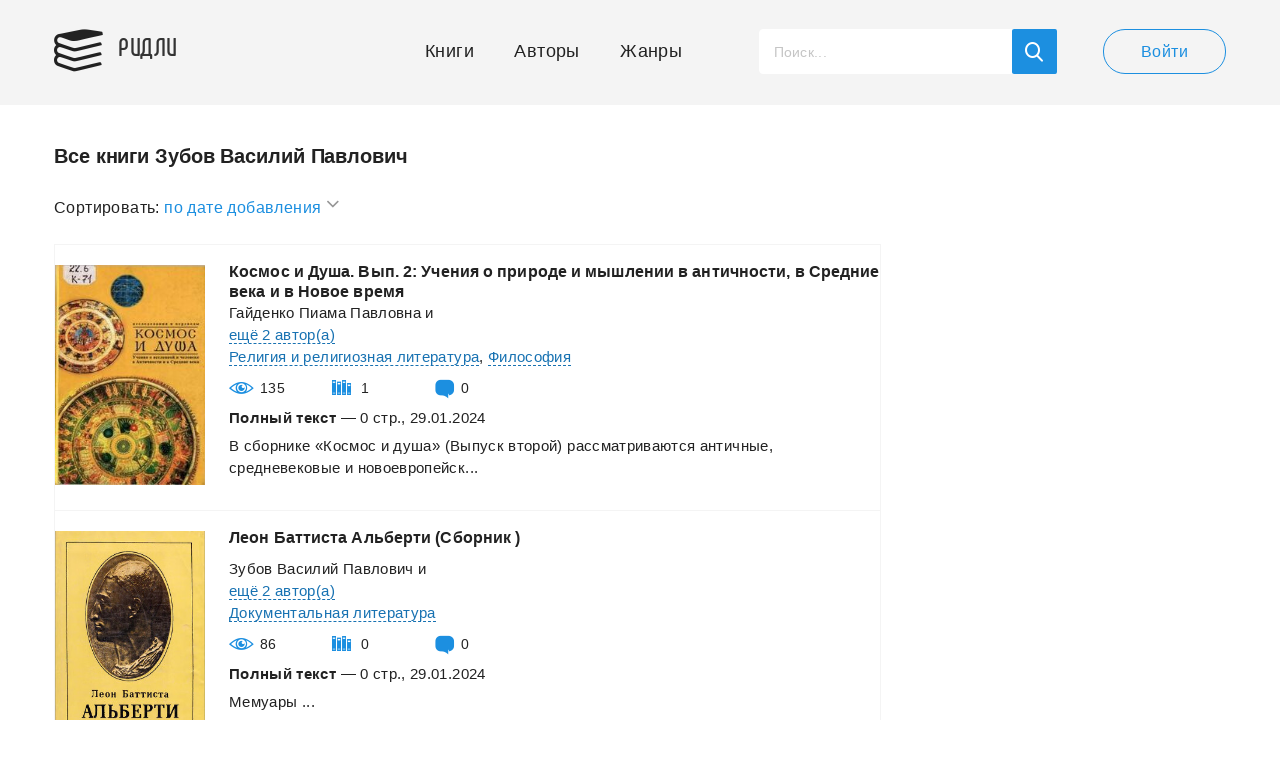

--- FILE ---
content_type: text/html; charset=UTF-8
request_url: https://readli.net/avtor/zubov-vasiliy-pavlovich/
body_size: 7663
content:
<!--(-RU)--><!--(-RU)--><!doctype html>
<html>
<head>
    <meta charset="utf-8">
    <meta name="format-detection" content="telephone=no">
    <meta name="viewport" content="width=device-width, initial-scale=1.0, minimum-scale=1.0, maximum-scale=1.0, user-scalable=no">
	<meta name="google-site-verification" content="rt7K6tWKVZWZ-5V8F6BVoYlPRppUf8yyEZBQdfKkiVY" />
	    <title>Зубов Василий Павлович | Ридли | Книги скачать, читать бесплатно</title>
    <meta name="description" content="Все книги автора Зубов Василий Павлович в библиотеке Readli.">
    <link rel="canonical" href="https://readli.net/avtor/zubov-vasiliy-pavlovich/">
    <link rel="apple-touch-icon" sizes="180x180" href="/apple-touch-icon.png">
    <link rel="icon" type="image/png" sizes="180x180" href="/apple-touch-icon.png">
    <link rel="stylesheet" type="text/css" href="/css/style-new.css?v=28">
    <script src="https://use.fontawesome.com/78a61e270d.js"></script>
    <!--[if lt IE 9]><script src="/js/html5.js"></script><![endif]-->
    <script src="/js/jquery-3.2.1.min.js"></script>
    <script src="/js/jquery-migrate-1.4.1.min.js" ></script>
    <script src="https://ajax.googleapis.com/ajax/libs/jqueryui/1.11.2/jquery-ui.min.js" defer></script>
	<!--<script src="https://ajax.googleapis.com/ajax/libs/jqueryui/1.14.1/jquery-ui.min.js"></script>-->
    <script src="/js/ui-touch-punch.js"></script>
    <script src="/js/formstyler.js"></script>
    <script src="/js/mousewheel.js"></script>
    <script src="/js/mcustomscrollbar.js"></script>
    <script src="/js/slick.js"></script>
    <script src="/js/ellip.js"></script>
    <script src="/js/autogrow.js"></script>
    <script src="/js/fancybox.js"></script>
    <script src="/js/multifile.js"></script>
    <script src="/js/custom.js?v=24" ></script>
	
	<!-- <script src="https://cdn.adfinity.pro/code/readli.net/adfinity.js" async></script> -->

	<!-- K03JGD -->
	

	<script>
	  const caramelJS = document.createElement('script'); 
	  caramelJS.src = "https://ads.digitalcaramel.com/caramel.js?ts="+new Date().getTime();
	  caramelJS.async = true;
	  document.head.appendChild(caramelJS);
	</script>
	
	
	<script async src="https://pagead2.googlesyndication.com/pagead/js/adsbygoogle.js?client=ca-pub-7570156645063129" crossorigin="anonymous"></script>
	<!-- <script async src="https://pagead2.googlesyndication.com/pagead/js/adsbygoogle.js?client=ca-pub-1234567890123456" crossorigin="anonymous"></script>-->
	<!-- <script async defer src="https://pagead2.googlesyndication.com/pagead/js/adsbygoogle.js?client=ca-pub-2734645676977213" crossorigin="anonymous"></script>-->
	 <script>
        window.fbAsyncInit = function() {
            FB.init({
                appId            : '1927177654249490',
                autoLogAppEvents : true,
                xfbml            : true,
                version          : 'v3.2'
            });
        };
    </script>
	
    <!-- Yandex.RTB R-A-1692355-64  
<script>
window.yaContextCb.push(() => {
    Ya.Context.AdvManager.render({
        "blockId": "R-A-1692355-64",
        "type": "fullscreen",
        "platform": "touch"
    })
})
</script>
  <Yandex.RTB R-A-1692355-63 
<script>
window.yaContextCb.push(() => {
    Ya.Context.AdvManager.render({
        "blockId": "R-A-1692355-63",
        "type": "fullscreen",
        "platform": "desktop"
    })
})
</script>
-->

    <meta property="og:url" content="https://readli.net/avtor/zubov-vasiliy-pavlovich/">
    <meta property="og:title" content="Зубов Василий Павлович | Ридли | Книги скачать, читать бесплатно">
    <meta property="og:description" content="Все книги автора Зубов Василий Павлович в библиотеке Readli.">
    <meta property="og:image" content="https://readli.net/img/logo-1.png">

<!-- Google tag (gtag.js) -->
<script async src="https://www.googletagmanager.com/gtag/js?id=G-VMF7FS897B"></script>
<script>
  window.dataLayer = window.dataLayer || [];
  function gtag(){dataLayer.push(arguments);}
  gtag('js', new Date());

  gtag('config', 'G-VMF7FS897B');
</script>

<script async data-cfasync="false" src="https://cdn.pubfuture-ad.com/v2/unit/pt.js" type="text/javascript"></script>


</head>
<body class="page-book">

<script src="/rradi.js"></script>

<script>
  (function(i,s,o,g,r,a,m){i['GoogleAnalyticsObject']=r;i[r]=i[r]||function(){
  (i[r].q=i[r].q||[]).push(arguments)},i[r].l=1*new Date();a=s.createElement(o),
  m=s.getElementsByTagName(o)[0];a.async=1;a.src=g;m.parentNode.insertBefore(a,m)
  })(window,document,'script','https://www.google-analytics.com/analytics.js','ga');
  ga('create', 'UA-99607459-1', 'auto');
  ga('send', 'pageview');
</script>
<div class="main-wrap">
    <!-- BEGIN HEADER -->
    <header class="header">
        <div class="header__main wrapper">
            <div class="header__cols">
                <div class="header__left">
                    <a class="header-logo" href="/">Ридли</a>
                </div>
                <div class="header__right">
                    <!-- BEGIN HEADER NAV -->
                    <nav class="header-desktop js-from-1">
                        <ul class="header-nav js-content-1">
                            <li class="header-nav__item">
                                <a class="header-nav__link header-nav__link_icon-1" href="/">Книги</a>
                            </li>
                            <li class="header-nav__item">
                                <a class="header-nav__link header-nav__link_icon-2" href="/avtoryi/">Авторы</a>
                            </li>
                            <li class="header-nav__item">
                                <a class="header-nav__link header-nav__link_icon-3" href="/zhanryi/">Жанры</a>
                            </li>
                        </ul>
                    </nav>
                    <!-- HEADER NAV EOF -->
                    <!-- BEGIN HEADER SEARCH -->
                    <div class="header-search js-search js-scroll">
                        <button class="header-search__mob js-search-show"></button>
                        <!-- BEGIN SEARCH FORM -->
                        <script>
                            $(document).ready(function() {
                                $("#search-book").live("keyup", function (e) {
                                    if(e.which == 13) {
                                        document.location.href = "/srch/?q="+$('#search-book').val();
                                    } else {
                                        if ($(this).val().length > 2) {
                                            $.post('/ajax-site/search-books/', 'q=' + $(this).val(), function (data) {
                                                $('#book-search-result').html(data);
                                            });
                                        } else {
                                            $('#book-search-result').html('');
                                        }
                                    }
                                });
                                $('#search-book-button, #show-srch-results').click(function () {
                                    document.location.href = "/srch/?q="+$('#search-book').val();
                                });
                            });
                        </script>
                        <div class="header-search__form">
                            <input id="search-book" class="header-search__input js-search-input" value="" type="text" placeholder="Поиск...">
                            <button id="search-book-button" class="header-search__button button-blue"></button>
                        </div>
                        <!-- SEARCH FORM EOF -->
                        <!-- BEGIN SEARCH RESULTS -->
                        <div class="search-results js-search-hide">
                            <div class="search-results__all">
                                <div class="search-results__scroll js-scroll-content js-scroll-fix">
                                    <ul class="search-results__list" id="book-search-result">

                                    </ul>
                                </div>
                            </div>
                            <a id="show-srch-results" class="search-results__button js-scroll-button" href="#"><span>Показать все результаты поиска</span></a>
                        </div>
                        <!-- SEARCH RESULTS EOF -->
                    </div>
                    <!-- HEADER SEARCH EOF -->
                                        <!-- BEGIN HEADER USER -->
                    <div class="header-user">
                        <a class="header-user__button button button-white" href="javascript:void(0);" data-popup="#popup-login">Войти</a>
                    </div>
                    <!-- HEADER USER EOF -->
                    <!-- BEGIN HEADER MOB -->
                    <div class="header-mob">
                        <button class="header-mob__button js-mob-open"><span></span></button>
                        <div class="mobile-hide js-mob-hide">
                            <button class="mobile-hide__close button-close-1 js-mob-close"></button>
                            <div class="mobile-hide__all">
                                <div class="mobile-hide__fix js-to-1">
                                    <ul class="header-nav js-content-1">
                                        <li class="header-nav__item">
                                            <a class="header-nav__link header-nav__link_icon-1" href="/">Книги</a>
                                        </li>
                                        <li class="header-nav__item">
                                            <a class="header-nav__link header-nav__link_icon-2" href="/avtoryi/">Авторы</a>
                                        </li>
                                        <li class="header-nav__item">
                                            <a class="header-nav__link header-nav__link_icon-3" href="/zhanryi/">Жанры</a>
                                        </li>
                                    </ul>
                                </div>
                                <ul class="mobile-nav">
                                    <li class="mobile-nav__item">
                                        <a class="mobile-nav__link mobile-nav__link_icon-4" href="javascript:void(0);" data-popup="#popup-admin">Письмо админу</a>
                                    </li>
                                    <li class="mobile-nav__item">
                                        <a class="mobile-nav__link mobile-nav__link_icon-1" href="javascript:void(0);" data-popup="#popup-login">Войти</a>
                                    </li>
                                </ul>
                            </div>
                        </div>
                        <a class="mobile-mask js-mob-mask js-mob-close" href="javascript:void(0);"></a>
                    </div>
                    <!-- HEADER MOB EOF -->
                                    </div>
            </div>
        </div>
    </header>
    <!-- HEADER EOF -->
    <!-- BEGIN MAIN -->
    <main class="main">
                <script src="/js/book-sort-filter.js" defer></script>
<div class="genres wrapper">
    <div class="genres__cols">
        <div class="genres__left">
            <section class="authors" style="padding:0;">
                <h1 class="genre-category__title">Все книги Зубов Василий Павлович</h1>
                <div class="books_filter_wrapper justify author__books__sort__filter">
                    <script>
                        window.onclick = function(event) {
                            if (!event.target.matches('.books_sort_sel_click')) {
                            var dropdowns = document.getElementsByClassName("books_value_body");
                            var i;
                            for (i = 0; i < dropdowns.length; i++) {
                            var openDropdown = dropdowns[i];
                            if (openDropdown.classList.contains('drop_down_menu')) {
                            openDropdown.classList.remove('drop_down_menu');
                                }
                        }

                            var arrowdowns = document.getElementsByClassName("selection_arrow");
                            var i;
                            for (i = 0; i < arrowdowns.length; i++) {
                            var openDropdown = arrowdowns[i];
                            if (openDropdown.classList.contains('rotarrow_down_menu')) {
                            openDropdown.classList.remove('rotarrow_down_menu');
                                }
                            }
                        }
                            if (event.target == mobmodfilter) {
                                mobmodfilter.style.display = "none";
                            }
                        }
                    </script>
					                    <div class="books_sort">
                        <div class="sort_title">Сортировать:</div>
                            <div class="dropdown_books_sort">
                                <div onclick="bookSortList()" class="books_sort_sel_click">
                                    по дате добавления                                    <div class="selection_arrow" id="rotationselectionarrow"></div>
                            </div>
                                        <div id="dropdownmenu" class="books_value_body">
                                            <div class="select_item" onclick="window.location.href = '/avtor/zubov-vasiliy-pavlovich/?sort=1'">по дате добавления</div>
                                            <div class="select_item" onclick="window.location.href = '/avtor/zubov-vasiliy-pavlovich/?sort=2'">по популярности</div>
                                        </div>
                                </div>
                    </div>
                </div>
                <ul class="authors__list_type-1" style="padding-bottom:70px;margin:0;">
                    
				                
<li class="author" style="padding:0;">
    <div class="author__main">
        <article class="book mobile__book__list" style="width:100%">
            <div class="book__cols" style="padding-bottom:25px;">
                <div class="book__left" style="padding-bottom:0;">
                    <div class="book__image-wrap">
                                                <a class="book__image center_image_list" href="https://readli.net/kosmos-i-dusha-vyip-2-ucheniya-o-prirode-i-myishlenii-v-antichnosti-v-srednie-veka-i-v-novoe-vremya/">
                            <img alt="Космос и Душа. Вып. 2: Учения о природе и мышлении в античности, в Средние века и в Новое время" src="https://readli.net/wp-content/uploads/2024/01/1273774.jpg">
                        </a>
                    </div>
                </div>
				<div class="book__right" style="padding-bottom:0;">
                    <div class="book__all">
                        <h4 class="book__title">
                            <a class="book__link js-ellip-2" href="https://readli.net/kosmos-i-dusha-vyip-2-ucheniya-o-prirode-i-myishlenii-v-antichnosti-v-srednie-veka-i-v-novoe-vremya/" title="Космос и Душа. Вып. 2: Учения о природе и мышлении в античности, в Средние века и в Новое время">Космос и Душа. Вып. 2: Учения о природе и мышлении в античности, в Средние века и в Новое время</a>
                        </h4>
                        <div class="book__top js-fade js-fade-out">
                                        <div class="book__authors-wrap">
                <p class="book__authors">
                    <span class="">
                        <a class="book__link" href="/avtor/Gaydenko-Piama-Pavlovna/">Гайденко Пиама Павловна</a> и
                        <br>
                        <a
                            class="book__more js-fade-button" href="javascript:void(0);">ещё 2&nbsp;автор(а)</a></span><span
                        class="book__hide-2"></span></p>
            </div>
            <div class="authors-hide js-fade-hide">
                <ul class="authors-hide__list">
                                            <li class="authors-hide__item">
                            <a class="authors-hide__link" href="/avtor/zubov-vasiliy-pavlovich/">Зубов Василий Павлович</a>
                        </li>
                                            <li class="authors-hide__item">
                            <a class="authors-hide__link" href="/avtor/shichalin-yu-a/">...Шичалин Ю. А.</a>
                        </li>
                                    </ul>
            </div>
                                </div>
                        <div class="book__top">
                                                        <p class="book__authors" style="display:block;height:auto;"><a class="book-info__link" href="/cat/religiya/religiya-literatura/">Религия и религиозная литература</a>, <a class="book-info__link" href="/cat/obrazovanie-i-nauka/filosofiya/">Философия</a></p>
                        </div>
                        <div class="rating temp-hidden">
                             <span class="rating__star">
                               <img alt="" src="/img/svg/rating/rating5.svg">
                            </span>
                            <span class="rating__number">1</span>
                        </div>
                        <div class="book__top" style="margin-top:10px;">
                            <ul class="info-numbers">
                                <li class="bk-list info-numbers__item info-numbers__item_icon-1">135<span class="info-numbers__icon info-numbers__icon_1 js-tooltip" data-content="Просмотры"></span></li>
                                <li class="bk-list info-numbers__item info-numbers__item_icon-2">1<span class="info-numbers__icon info-numbers__icon_2 js-tooltip" data-content="Добавления в библиотеку"></span></li>
                                <li class="bk-list info-numbers__item info-numbers__item_icon-3">0<a class="info-numbers__icon info-numbers__icon_3 js-tooltip" href="https://readli.net/kosmos-i-dusha-vyip-2-ucheniya-o-prirode-i-myishlenii-v-antichnosti-v-srednie-veka-i-v-novoe-vremya/#comments" data-content="Комментарии"></a></li>
                            </ul>
                        </div>
                    </div>
                    <p class="book__text" style="padding-bottom:10px;"><b>Полный текст</b>&nbsp;—&nbsp;0&nbsp;стр., 29.01.2024</p>
                    <p class="book__text js-ellip-4">  В сборнике «Космос и душа» (Выпуск второй) рассматриваются античные, средневековые и новоевропейск...</p>
                </div>
            </div>
        </article>
    </div>
</li>
				                
<li class="author" style="padding:0;">
    <div class="author__main">
        <article class="book mobile__book__list" style="width:100%">
            <div class="book__cols" style="padding-bottom:25px;">
                <div class="book__left" style="padding-bottom:0;">
                    <div class="book__image-wrap">
                                                <a class="book__image center_image_list" href="https://readli.net/leon-battista-alberti-sbornik/">
                            <img alt="Леон Баттиста Альберти (Сборник )" src="https://readli.net/wp-content/uploads/2024/01/1273773.jpg">
                        </a>
                    </div>
                </div>
				<div class="book__right" style="padding-bottom:0;">
                    <div class="book__all">
                        <h4 class="book__title">
                            <a class="book__link js-ellip-2" href="https://readli.net/leon-battista-alberti-sbornik/" title="Леон Баттиста Альберти (Сборник )">Леон Баттиста Альберти (Сборник )</a>
                        </h4>
                        <div class="book__top js-fade js-fade-out">
                                        <div class="book__authors-wrap">
                <p class="book__authors">
                    <span class="">
                        <a class="book__link" href="/avtor/zubov-vasiliy-pavlovich/">Зубов Василий Павлович</a> и
                        <br>
                        <a
                            class="book__more js-fade-button" href="javascript:void(0);">ещё 2&nbsp;автор(а)</a></span><span
                        class="book__hide-2"></span></p>
            </div>
            <div class="authors-hide js-fade-hide">
                <ul class="authors-hide__list">
                                            <li class="authors-hide__item">
                            <a class="authors-hide__link" href="/avtor/bragina-lidiya-mihaylovna/">Брагина Лидия Михайловна</a>
                        </li>
                                            <li class="authors-hide__item">
                            <a class="authors-hide__link" href="/avtor/grashhenkov-viktor-nikolaevich/">...Гращенков Виктор Николаевич</a>
                        </li>
                                    </ul>
            </div>
                                </div>
                        <div class="book__top">
                                                        <p class="book__authors" style="display:block;height:auto;"><a class="book-info__link" href="/cat/poznavatelnaya-literatura/prochaya-dokumentalnaya-literatura/">Документальная литература</a></p>
                        </div>
                        <div class="rating temp-hidden">
                             <span class="rating__star">
                               <img alt="" src="/img/svg/rating/rating0.svg">
                            </span>
                            <span class="rating__number">0</span>
                        </div>
                        <div class="book__top" style="margin-top:10px;">
                            <ul class="info-numbers">
                                <li class="bk-list info-numbers__item info-numbers__item_icon-1">86<span class="info-numbers__icon info-numbers__icon_1 js-tooltip" data-content="Просмотры"></span></li>
                                <li class="bk-list info-numbers__item info-numbers__item_icon-2">0<span class="info-numbers__icon info-numbers__icon_2 js-tooltip" data-content="Добавления в библиотеку"></span></li>
                                <li class="bk-list info-numbers__item info-numbers__item_icon-3">0<a class="info-numbers__icon info-numbers__icon_3 js-tooltip" href="https://readli.net/leon-battista-alberti-sbornik/#comments" data-content="Комментарии"></a></li>
                            </ul>
                        </div>
                    </div>
                    <p class="book__text" style="padding-bottom:10px;"><b>Полный текст</b>&nbsp;—&nbsp;0&nbsp;стр., 29.01.2024</p>
                    <p class="book__text js-ellip-4">  Мемуары ...</p>
                </div>
            </div>
        </article>
    </div>
</li>
				                
<li class="author" style="padding:0;">
    <div class="author__main">
        <article class="book mobile__book__list" style="width:100%">
            <div class="book__cols" style="padding-bottom:25px;">
                <div class="book__left" style="padding-bottom:0;">
                    <div class="book__image-wrap">
                                                <a class="book__image center_image_list" href="https://readli.net/aristotel-3/">
                            <img alt="Аристотель" src="https://readli.net/wp-content/uploads/2024/01/1273772.jpg">
                        </a>
                    </div>
                </div>
				<div class="book__right" style="padding-bottom:0;">
                    <div class="book__all">
                        <h4 class="book__title">
                            <a class="book__link js-ellip-2" href="https://readli.net/aristotel-3/" title="Аристотель">Аристотель</a>
                        </h4>
                        <div class="book__top js-fade js-fade-out">
                                        <div class="book__authors-wrap">
                <p class="book__authors"><a class="book__link" href="/avtor/zubov-vasiliy-pavlovich/">Зубов Василий Павлович</a></p>
            </div>
                                    </div>
                        <div class="book__top">
                                                        <p class="book__authors" style="display:block;height:auto;"><a class="book-info__link" href="/cat/obrazovanie-i-nauka/istoriya/">История</a>, <a class="book-info__link" href="/cat/poznavatelnaya-literatura/prochaya-dokumentalnaya-literatura/">Документальная литература</a></p>
                        </div>
                        <div class="rating temp-hidden">
                             <span class="rating__star">
                               <img alt="" src="/img/svg/rating/rating0.svg">
                            </span>
                            <span class="rating__number">0</span>
                        </div>
                        <div class="book__top" style="margin-top:10px;">
                            <ul class="info-numbers">
                                <li class="bk-list info-numbers__item info-numbers__item_icon-1">130<span class="info-numbers__icon info-numbers__icon_1 js-tooltip" data-content="Просмотры"></span></li>
                                <li class="bk-list info-numbers__item info-numbers__item_icon-2">0<span class="info-numbers__icon info-numbers__icon_2 js-tooltip" data-content="Добавления в библиотеку"></span></li>
                                <li class="bk-list info-numbers__item info-numbers__item_icon-3">0<a class="info-numbers__icon info-numbers__icon_3 js-tooltip" href="https://readli.net/aristotel-3/#comments" data-content="Комментарии"></a></li>
                            </ul>
                        </div>
                    </div>
                    <p class="book__text" style="padding-bottom:10px;"><b>Полный текст</b>&nbsp;—&nbsp;0&nbsp;стр., 29.01.2024</p>
                    <p class="book__text js-ellip-4">  Мемуары. ...</p>
                </div>
            </div>
        </article>
    </div>
</li>
				                
<li class="author" style="padding:0;">
    <div class="author__main">
        <article class="book mobile__book__list" style="width:100%">
            <div class="book__cols" style="padding-bottom:25px;">
                <div class="book__left" style="padding-bottom:0;">
                    <div class="book__image-wrap">
                                                <a class="book__image center_image_list" href="https://readli.net/leonardo-da-vinchi-1452-1519-2/">
                            <img alt="Леонардо да Винчи. 1452-1519" src="https://readli.net/wp-content/uploads/2024/01/1273770.jpg">
                        </a>
                    </div>
                </div>
				<div class="book__right" style="padding-bottom:0;">
                    <div class="book__all">
                        <h4 class="book__title">
                            <a class="book__link js-ellip-2" href="https://readli.net/leonardo-da-vinchi-1452-1519-2/" title="Леонардо да Винчи. 1452-1519">Леонардо да Винчи. 1452-1519</a>
                        </h4>
                        <div class="book__top js-fade js-fade-out">
                                        <div class="book__authors-wrap">
                <p class="book__authors"><a class="book__link" href="/avtor/zubov-vasiliy-pavlovich/">Зубов Василий Павлович</a></p>
            </div>
                                    </div>
                        <div class="book__top">
                                                        <p class="book__authors" style="display:block;height:auto;"><a class="book-info__link" href="/cat/obrazovanie-i-nauka/istoriya/">История</a>, <a class="book-info__link" href="/cat/poznavatelnaya-literatura/prochaya-dokumentalnaya-literatura/">Документальная литература</a></p>
                        </div>
                        <div class="rating temp-hidden">
                             <span class="rating__star">
                               <img alt="" src="/img/svg/rating/rating0.svg">
                            </span>
                            <span class="rating__number">0</span>
                        </div>
                        <div class="book__top" style="margin-top:10px;">
                            <ul class="info-numbers">
                                <li class="bk-list info-numbers__item info-numbers__item_icon-1">167<span class="info-numbers__icon info-numbers__icon_1 js-tooltip" data-content="Просмотры"></span></li>
                                <li class="bk-list info-numbers__item info-numbers__item_icon-2">0<span class="info-numbers__icon info-numbers__icon_2 js-tooltip" data-content="Добавления в библиотеку"></span></li>
                                <li class="bk-list info-numbers__item info-numbers__item_icon-3">0<a class="info-numbers__icon info-numbers__icon_3 js-tooltip" href="https://readli.net/leonardo-da-vinchi-1452-1519-2/#comments" data-content="Комментарии"></a></li>
                            </ul>
                        </div>
                    </div>
                    <p class="book__text" style="padding-bottom:10px;"><b>Полный текст</b>&nbsp;—&nbsp;0&nbsp;стр., 29.01.2024</p>
                    <p class="book__text js-ellip-4">  Зубов, Василий Павлович. Леонардо да Винчи. 1452-1519 [Текст]. - Москва ; Ленинград : Изд-во Акад....</p>
                </div>
            </div>
        </article>
    </div>
</li>
				                
<li class="author" style="padding:0;">
    <div class="author__main">
        <article class="book mobile__book__list" style="width:100%">
            <div class="book__cols" style="padding-bottom:25px;">
                <div class="book__left" style="padding-bottom:0;">
                    <div class="book__image-wrap">
                                                <a class="book__image center_image_list" href="https://readli.net/arhitekturnaya-teoriya-alberti/">
                            <img alt="Архитектурная теория Альберти" src="https://readli.net/wp-content/uploads/2024/01/1273769.jpg">
                        </a>
                    </div>
                </div>
				<div class="book__right" style="padding-bottom:0;">
                    <div class="book__all">
                        <h4 class="book__title">
                            <a class="book__link js-ellip-2" href="https://readli.net/arhitekturnaya-teoriya-alberti/" title="Архитектурная теория Альберти">Архитектурная теория Альберти</a>
                        </h4>
                        <div class="book__top js-fade js-fade-out">
                                        <div class="book__authors-wrap">
                <p class="book__authors"><a class="book__link" href="/avtor/zubov-vasiliy-pavlovich/">Зубов Василий Павлович</a></p>
            </div>
                                    </div>
                        <div class="book__top">
                                                        <p class="book__authors" style="display:block;height:auto;"><a class="book-info__link" href="/cat/iskusstvo/iskusstvo-i-dizayn/">Дизайн, искусство</a></p>
                        </div>
                        <div class="rating temp-hidden">
                             <span class="rating__star">
                               <img alt="" src="/img/svg/rating/rating0.svg">
                            </span>
                            <span class="rating__number">0</span>
                        </div>
                        <div class="book__top" style="margin-top:10px;">
                            <ul class="info-numbers">
                                <li class="bk-list info-numbers__item info-numbers__item_icon-1">122<span class="info-numbers__icon info-numbers__icon_1 js-tooltip" data-content="Просмотры"></span></li>
                                <li class="bk-list info-numbers__item info-numbers__item_icon-2">0<span class="info-numbers__icon info-numbers__icon_2 js-tooltip" data-content="Добавления в библиотеку"></span></li>
                                <li class="bk-list info-numbers__item info-numbers__item_icon-3">0<a class="info-numbers__icon info-numbers__icon_3 js-tooltip" href="https://readli.net/arhitekturnaya-teoriya-alberti/#comments" data-content="Комментарии"></a></li>
                            </ul>
                        </div>
                    </div>
                    <p class="book__text" style="padding-bottom:10px;"><b>Полный текст</b>&nbsp;—&nbsp;0&nbsp;стр., 29.01.2024</p>
                    <p class="book__text js-ellip-4">  Книга «Архитектурная теория Альберти» принадлежит перу Василия Павловича Зубова, известного россий...</p>
                </div>
            </div>
        </article>
    </div>
</li>                </ul>
            </section>
                    </div>
        <div class="genres__right">
        </div>
    </div>
</div>
    </main>
    <!-- MAIN EOF -->
    <!-- BEGIN FOOTER -->
    <button class="scroll-button button-blue js-scroll-top"></button>
    <footer class="footer">
        <div class="footer__top wrapper">
            <div class="footer__cols">
                <div class="footer__left-top">
                    <nav class="footer-nav">
                        <ul class="footer-nav__list">
                            <li class="footer-nav__item">
                                <a class="footer-nav__link" href="/">Книги</a>
                            </li>
                            <li class="footer-nav__item">
                                <a class="footer-nav__link" href="/zhanryi/">Жанры</a>
                            </li>
                            <li class="footer-nav__item">
                                <a class="footer-nav__link" href="/avtoryi/">Авторы</a>
                            </li>
							 <li class="footer-nav__item">
                                <a class="footer-nav__link" href="/copyright.php">Правообладателям</a>
                            </li>
                        </ul>
                    </nav>
                                    </div>
                <div class="footer__right-top">
                    <p class="footer-age">Внимание! Сайт может содержать информацию, предна&shy;значенную для лиц, дости&shy;гших 18 лет.</p>
                </div>
            </div>
        </div>
        <div class="footer__bottom-wrap">
            <div class="footer__bottom wrapper">
                <div class="footer__cols">
                    <div class="footer__left-bottom">
                        <a class="footer-logo" href="/">Ридли</a>
                        <p class="footer-copyrights">&copy; “Ридли”, 2026. Все права защищены.</p>
                    </div>
                    <div class="footer__right-bottom">
                                            </div>
                </div>
            </div>
        </div>
    </footer>
    <!-- FOOTER EOF -->
</div>
<!-- BEGIN POPUPS -->
<div class="popups">
    <!-- BEGIN POPUP LOGIN -->
        <div id="popup-login">
        <div class="popup">
            <button class="popup__close button-close-2"></button>
            <div class="popup-form">
                <!-- BEGIN TAB -->
                <div class="popup-form__item tab js-tabs-content active" id="popup-form-1">
                                        <form id="form-login" action="/login/" method="post">
<input type="hidden" name="_csrf-frontend" value="mMTaZQ47BtpPYEKRctZIhArjnrP6u9qrTAi5VLJ1i9LulqNTb2h3oiwJO6JKsjnTfY-vnr3dnpkCWvoMy1i9nA==">                    <div class="input-form">
                        <label class="input-label">E-mail</label>
                        <div class="input-item">
                            <div class="form-group field-loginform-email required">

<input type="text" id="loginform-email" class="input" name="LoginForm[email]" aria-required="true">

<div class="help-block"></div>
</div>                        </div>
                    </div>
                    <div class="input-form">
                        <label class="input-label">Пароль</label>
                        <div class="input-item">
                            <div class="form-group field-loginform-password required">

<input type="password" id="loginform-password" class="input" name="LoginForm[password]" aria-required="true">

<div class="help-block"></div>
</div>                        </div>
                    </div>
                    <button class="popup-form__button button">Войти</button>
                    </form>                    <ul class="popup-form__list">
                        <li class="popup-form__item">
                            <a id="forgot-password" class="popup-form__link js-tabs-link" href="#popup-form-2">Забыли пароль?</a>
                        </li>
                        <li class="popup-form__item">
                            <a id="registration" class="popup-form__link js-tabs-link" href="#popup-form-3">Еще не зарегистрированы?</a>
                        </li>
                    </ul>
                    <div class="popup-form__or"><span>или</span></div>
                    <div class="popup-socials">
                        <p class="popup-socials__label">Войти через:</p>
                        <ul class="popup-socials__list socials-1">
                            <li class="socials-1__item">
                                <a class="socials-1__link socials-1__link_icon-2 button-blue" href="/login/vkontakte/"></a>
                            </li>
                            <li class="socials-1__item">
                                <a class="socials-1__link socials-1__link_icon-1 button-blue" href="/login/facebook/"></a>
                            </li>
                            <li class="socials-1__item">
                                <a class="socials-1__link socials-1__link_icon-3 button-blue" href="/login/twitter/"></a>
                            </li>
                            <li class="socials-1__item">
                                <a class="socials-1__link socials-1__link_icon-4 button-blue" href="/login/google/"></a>
                            </li>
                        </ul>
                    </div>
                </div>
                <script>
                    $(document).ready(function() {
                        $("#registration").live("click", function (e) {
                            $('#popup-form-3').html('');
                            $.post('/ajax-site/get-registration-form/', '', function (data) {
                                $('#popup-form-3').html(data);
                            });
                        });

                        $("#forgot-password").live("click", function (e) {
                            $('#popup-form-2').html('');
                            $.post('/ajax-site/get-forgot-password-form/', '', function (data) {
                                $('#popup-form-2').html(data);
                            });
                        });
                    });
                </script>
                <!-- TAB EOF -->
                <!-- BEGIN TAB -->
                <div class="popup-form__item tab js-tabs-content" id="popup-form-2">

                </div>
                <!-- TAB EOF -->
                <!-- BEGIN TAB -->
                <div class="popup-form__item tab js-tabs-content js-check-control" id="popup-form-3">

                </div>
                <!-- TAB EOF -->
            </div>
        </div>
    </div>
        <!-- POPUP LOGIN EOF -->
    <!-- BEGIN POPUP COMPLAINT -->
    
    <!-- POPUP COMPLAINT EOF -->
    <!-- BEGIN POPUP REWARD -->
    
    <!-- POPUP REWARD EOF -->
    <!-- BEGIN POPUP ADMIN -->
    <script>
        $(document).ready(function() {
            $("#message-subject").live("change", function (e) {
                $('.admin__item').html('');
                if ($(this).val() == 1) {
                    $.post('/ajax-site/get-message-to-admin-form/', '', function (data) {
                        $('#admin-tab-1').html(data);
                    });
                } else {
                    $.post('/ajax-site/get-message-complicant-form/', '', function (data) {
                        $('#admin-tab-2').html(data);
                    });

                }
            });
        });
    </script>
    <div id="popup-admin">
        <div class="popup popup_size-3">
            <button class="popup__close button-close-2"></button>
            <div class="admin">
                <div class="input-form">
                    <label class="input-label">Тема</label>
                    <div class="input-item">
                        <div class="select select_1">
                            <select class="js-formstyler" id="message-subject">
                                <option>- Выберите тему обращения -</option>
                                <option value="1" data-item="#admin-tab-1">Письмо администратору</option>
                                <option value="2" data-item="#admin-tab-2">Жалоба правообладателя</option>
                            </select>
                        </div>
                    </div>
                </div>
                <div class="admin__list">
                    <!-- BEGIN TAB -->
                    <div class="admin__item tab js-tabs-content" id="admin-tab-1">

                    </div>
                    <!-- TAB EOF -->
                    <!-- BEGIN TAB -->
                    <div class="admin__item tab js-tabs-content" id="admin-tab-2">

                    </div>
                    <!-- TAB EOF -->
                </div>
            </div>
        </div>
    </div>
    <!-- POPUP ADMIN EOF -->
    <!-- BEGIN POPUP CHAT -->
    <div id="popup-chat">

    </div>
    <!-- POPUP CHAT EOF -->
</div>
<div class="tooltip">
    <div class="tooltip__content"><span></span></div>
    <div class="tooltip__fix"><span></span></div>
    <div class="tooltip__triangle"></div>
</div>
<!-- POPUPS EOF -->
<div class="icon-load"></div>

<script src="/assets/6e22b5dd/yii.js"></script>
<script src="/assets/6e22b5dd/yii.validation.js"></script>
<script src="/assets/6e22b5dd/yii.activeForm.js"></script>
<script>jQuery(function ($) {
jQuery('#form-login').yiiActiveForm([{"id":"loginform-email","name":"email","container":".field-loginform-email","input":"#loginform-email","enableAjaxValidation":true,"validate":function (attribute, value, messages, deferred, $form) {yii.validation.required(value, messages, {"message":"Необходимо заполнить «Email»."});}},{"id":"loginform-password","name":"password","container":".field-loginform-password","input":"#loginform-password","enableAjaxValidation":true,"validate":function (attribute, value, messages, deferred, $form) {yii.validation.required(value, messages, {"message":"Необходимо заполнить «Password»."});}}], []);
});</script></body>
<!-- <script src="https://connect.facebook.net/en_US/sdk.js" async></script> -->
</html>


--- FILE ---
content_type: text/html;charset=UTF-8
request_url: https://data.kill-bot.net/cn.php?url=aHR0cHM6Ly9yZWFkbGkubmV0L2F2dG9yL3p1Ym92LXZhc2lsaXktcGF2bG92aWNoLw==&r=&png=316&raf=51&lv=0&id=&p=&rr=1769071248547&u=eyJDIjp7Im1heFRvdWNoUG9pbnRzIjowLCJCIjpmYWxzZX0sIkQiOnsidmVuZG9yIjoiR29vZ2xlIEluYy4iLCJBIjoiR29vZ2xlIFN3aWZ0U2hhZGVyIiwiQTEiOiJHb29nbGUgU3dpZnRTaGFkZXIifSwiaCI6eyJtIjozMiwibCI6ODE5MiwibyI6MjU2LCJpIjo4MTkyLCJqIjoxNiwicyI6eyIwIjo4MTkyLCIxIjo4MTkyfX0sInBsdWdpbnMiOm51bGwsImciOnsidGltZVpvbmUiOiJVVEMiLCJsb2NhbGUiOiJlbi1VUyJ9LCJ1Ijp7ImpzSGVhcFNpemVMaW1pdCI6NjYyMDAwMDAwfSwidiI6MX0=&g=iVBORw0KGgoAAAANSUhEUgAAAIAAAABACAYAAADS1n9%2FAAAENUlEQVR4Xu3UhVIUUBTG8e0Ouru7O59IEVQQDDBAQEXFBgN2l1JABVSwUSRt6SVVlLAwQCycOecxzrkz9wG%2B%2F%2FzuFQoEgnWhUCjgS7aBkAFQfgAikQgA1OsnBXzoFBjaWIW%2FvlgsBgB1ugk663mpYDijGgFIJBIAUKs1cxZCBUY2GRCAVCoFADWacULzeepophEByGQyAGBSj3EVQgXGskwIQC6XAwCjapTQfJ46vrkGASgUCgBgUI5wFUIFzFtqEYBSqQQA1YphQvN56sTWOgSgUqkAQJV8iKsQKjCZXY8A1Go1ALggGyQ0n6dO5TQgAI1GAwDOS19xFUIFprddRABarRYAnJO8JDSfp87kXkIAOp0OAJwVv%2BAqhArM5jUiAL1eDwAqRc8Jzeepr7c3IQALCwsAUCF8xlUIFXizoxkBWFpaAoAzgqeE5vPUtzsvIwArKysAcHr9CVchVGBu1xUEYG1tDQBO%2FXtMaD5PfZd%2FFQHY2NgAgJN%2FB7gKoQLvC1oQgK2tLQA48aef0HyeOr%2B7FQHY2dkBgOO%2F%2B7gKoQILe9oQgL29PQA49quX0Hyeurj3GgJwcHAAAOVrPVyFUIGlfdcRgKOjIwA4%2BrOb0Hye%2BqHwBgJwcnICAEdWH3EVQgU%2BFrUjAGdnZwBweKWL0Hye%2Bml%2FBwJwcXEBAGU%2FHnIVQgU%2BF99EAK6urgDg0PcHhObz1C8ltxCAm5sbADj4rZOrECqwXHobAbi7uwOAA1%2FvE5rPU78euIMAPDw8AEDp8j2uQqjAt4N3EYCnpycAKPlyl9B8nvr90D0E4OXlBQCKP9%2FhKoQK%2FCi7jwC8vb0BwP5PtwnN56krhzsRgI%2BPDwAo%2BniLqxAqsHrkAQLw9fUFAIUfbhKaz1N%2FHn2IAPz8%2FADAvqUOrkKowFp5FwLw9%2FcHAHsX2wnN56m%2Fjj1CAAEBAQBgz8INrkKowO%2Fj3QggMDAQAOyev05oPk%2F9c6IHAQQFBQGAgvfXuAqhAn9P9iKA4OBgAJD%2Fro3QfJ7671QfAggJCQEAu%2BZauQqhAuun%2BxFAaGgoANj5toXQfJ4qODOAAMLCwgDAjjdXuQqhAsKKxwggPDwcAGx%2FfYXQfJ4qqnyCACIiIgBA3uxlrkKogPjsUwQQGRkJAHJnmgnN56mSc88QQFRUFADYNt3EVQgVkJ5%2FjgCio6MBQM5UI6H5PFV24QUCiImJAQDZk5e4CqEC8qqXCCA2NhYAbJ24SGg%2BT1VUv0IAcXFxAGCLuYGrECqgNAwigPj4eACwebye0HyeqjIOIYCEhAQAkDVWx1UIFVCbhhFAYmIiAMgcrSU0n6dqakYQQFJSEgDYNFLDVQgV0NaOIoDk5GQAkDFsIjSfp%2BrqxhBASkoKANg4ZOQqhAro68cRQGpqKgDYMGggNJ%2BnWjSYEUBaWhoA4Eu0QXp6OgMg%2FAD%2BA8NKSfB4tp8SAAAAAElFTkSuQmCC&c=17690712461941646&ng=0
body_size: 228
content:
{"bot":false,"fraud":false,"l":true,"bl":false,"wl":false,"tm":"2","net_id":"0","capt":false,"d":false,"os":"Mac OS X","snsht":495876374,"snsht_d":3762379294,"sess":"17690712461941646","UserID":"151441428662410990","ip":"3.149.233.42","t":true,"net_t":"home","sc":true,"cv":"609d9ff007ea1ff20c7443c29f4da478","metr":"97491069"}

--- FILE ---
content_type: text/html; charset=utf-8
request_url: https://www.google.com/recaptcha/api2/aframe
body_size: 264
content:
<!DOCTYPE HTML><html><head><meta http-equiv="content-type" content="text/html; charset=UTF-8"></head><body><script nonce="l7SFcu9gi6VwEj6l1OsU4g">/** Anti-fraud and anti-abuse applications only. See google.com/recaptcha */ try{var clients={'sodar':'https://pagead2.googlesyndication.com/pagead/sodar?'};window.addEventListener("message",function(a){try{if(a.source===window.parent){var b=JSON.parse(a.data);var c=clients[b['id']];if(c){var d=document.createElement('img');d.src=c+b['params']+'&rc='+(localStorage.getItem("rc::a")?sessionStorage.getItem("rc::b"):"");window.document.body.appendChild(d);sessionStorage.setItem("rc::e",parseInt(sessionStorage.getItem("rc::e")||0)+1);localStorage.setItem("rc::h",'1769071248918');}}}catch(b){}});window.parent.postMessage("_grecaptcha_ready", "*");}catch(b){}</script></body></html>

--- FILE ---
content_type: application/javascript
request_url: https://readli.net/js/multifile.js
body_size: 3503
content:
window.jQuery&&function(e){"use strict";function i(e){return e>1048576?(e/1048576).toFixed(1)+"Mb":1024==e?"1Mb":(e/1024).toFixed(1)+"Kb"}function t(e){return(e.files&&e.files.length?e.files:null)||[{name:e.value,size:0,type:((e.value||"").match(/[^\.]+$/i)||[""])[0]}]}e.fn.MultiFile=function(a){if(0==this.length)return this;if("string"==typeof arguments[0]){if(this.length>1){var l=arguments;return this.each(function(){e.fn.MultiFile.apply(e(this),l)})}return e.fn.MultiFile[arguments[0]].apply(this,e.makeArray(arguments).slice(1)||[])}"number"==typeof a&&(a={max:a});a=e.extend({},e.fn.MultiFile.options,a||{});e("form").not("MultiFile-intercepted").addClass("MultiFile-intercepted").submit(e.fn.MultiFile.disableEmpty),e.fn.MultiFile.options.autoIntercept&&(e.fn.MultiFile.intercept(e.fn.MultiFile.options.autoIntercept),e.fn.MultiFile.options.autoIntercept=null),this.not(".MultiFile-applied").addClass("MultiFile-applied").each(function(){window.MultiFile=(window.MultiFile||0)+1;var l=window.MultiFile,n={e:this,E:e(this),clone:e(this).clone()},r=e.extend({},e.fn.MultiFile.options,a||{},(e.metadata?n.E.metadata():e.meta?n.E.data():null)||{},{});r.max>0||(r.max=n.E.attr("maxlength")),r.max>0||(r.max=(String(n.e.className.match(/\b(max|limit)\-([0-9]+)\b/gi)||[""]).match(/[0-9]+/gi)||[""])[0],r.max>0?r.max=String(r.max).match(/[0-9]+/gi)[0]:r.max=-1),r.max=new Number(r.max),r.accept=r.accept||n.E.attr("accept")||"",r.accept||(r.accept=n.e.className.match(/\b(accept\-[\w\|]+)\b/gi)||"",r.accept=new String(r.accept).replace(/^(accept|ext)\-/i,"")),r.maxsize=r.maxsize>0?r.maxsize:n.E.data("maxsize")||0,r.maxsize>0||(r.maxsize=(String(n.e.className.match(/\b(maxsize|maxload|size)\-([0-9]+)\b/gi)||[""]).match(/[0-9]+/gi)||[""])[0],r.maxsize>0?r.maxsize=String(r.maxsize).match(/[0-9]+/gi)[0]:r.maxsize=-1),r.maxfile=r.maxfile>0?r.maxfile:n.E.data("maxfile")||0,r.maxfile>0||(r.maxfile=(String(n.e.className.match(/\b(maxfile|filemax)\-([0-9]+)\b/gi)||[""]).match(/[0-9]+/gi)||[""])[0],r.maxfile>0?r.maxfile=String(r.maxfile).match(/[0-9]+/gi)[0]:r.maxfile=-1),r.maxfile>1&&(r.maxfile=1024*r.maxfile),r.maxsize>1&&(r.maxsize=1024*r.maxsize),!1!==r.multiple&&r.max>1&&n.E.attr("multiple","multiple").prop("multiple",!0),e.extend(n,r||{}),n.STRING=e.extend({},e.fn.MultiFile.options.STRING,n.STRING),e.extend(n,{n:0,slaves:[],files:[],instanceKey:n.e.id||"MultiFile"+String(l),generateID:function(e){return n.instanceKey+(e>0?"_F"+String(e):"")},trigger:function(i,a,l,n){var r,s=l[i]||l["on"+i];if(s)return n=n||l.files||t(this),e.each(n,function(e,i){r=s.apply(l.wrapper,[a,i.name,l,i])}),r}}),String(n.accept).length>1&&(n.accept=n.accept.replace(/\W+/g,"|").replace(/^\W|\W$/g,""),n.rxAccept=new RegExp("\\.("+(n.accept?n.accept:"")+")$","gi")),n.wrapID=n.instanceKey,n.E.wrap('<div class="MultiFile-wrap" id="'+n.wrapID+'"></div>'),n.wrapper=e("#"+n.wrapID),n.e.name=n.e.name||"file"+l+"[]",n.list||(n.wrapper.append('<div class="MultiFile-list" id="'+n.wrapID+'_list"></div>'),n.list=e("#"+n.wrapID+"_list")),n.list=e(n.list),n.addSlave=function(a,r){var s;n.n++,a.MultiFile=n,a.id=a.name="",a.id=n.generateID(r),a.name=String(n.namePattern.replace(/\$name/gi,e(n.clone).attr("name")).replace(/\$id/gi,e(n.clone).attr("id")).replace(/\$g/gi,l).replace(/\$i/gi,r)),n.max>0&&n.files.length>n.max&&(a.disabled=!0,s=!0),n.current=a,(a=e(a)).val("").attr("value","")[0].value="",a.addClass("MultiFile-applied"),a.change(function(l,s,c){e(".btn-upload-wrap").addClass("hiden-button"),e(this).blur();var o=this,p=n.files||[],u=this.files||[{name:this.value,size:0,type:((this.value||"").match(/[^\.]+$/i)||[""])[0]}],m=[],f=0,d=n.total_size||0,g=[];e.each(u,function(e,i){m[m.length]=i}),n.trigger("FileSelect",this,n,m),e.each(u,function(a,l){var r=l.name.replace(/^C:\\fakepath\\/gi,""),s=l.size,c=function(e){return e.replace("$ext",String(r.match(/[^\.]+$/i)||"")).replace("$file",r.match(/[^\/\\]+$/gi)).replace("$size",i(s)+" > "+i(n.maxfile))};n.accept&&r&&!r.match(n.rxAccept)&&(g[g.length]=c(n.STRING.denied),n.trigger("FileInvalid",this,n,[l])),e(n.wrapper).find("input[type=file]").not(o).each(function(){e.each(t(this),function(e,i){if(i.name){var t=(i.name||"").replace(/^C:\\fakepath\\/gi,"");r!=t&&r!=t.substr(t.length-r.length)||(g[g.length]=c(n.STRING.duplicate),n.trigger("FileDuplicate",o,n,[i]))}})}),n.maxfile>0&&s>0&&s>n.maxfile&&(g[g.length]=c(n.STRING.toobig),n.trigger("FileTooBig",this,n,[l]));var p=n.trigger("FileValidate",this,n,[l]);p&&""!=p&&(g[g.length]=c(p)),f+=l.size}),d+=f,m.size=f,m.total=d,m.total_length=m.length+p.length,n.max>0&&p.length+u.length>n.max&&(g[g.length]=n.STRING.toomany.replace("$max",n.max),n.trigger("FileTooMany",this,n,m)),n.maxsize>0&&d>n.maxsize&&(g[g.length]=n.STRING.toomuch.replace("$size",i(d)+" > "+i(n.maxsize)),n.trigger("FileTooMuch",this,n,m));var h=e(n.clone).clone();if(h.addClass("MultiFile"),g.length>0)return n.error(g.join("\n\n")),n.n--,n.addSlave(h[0],r),a.parent().prepend(h),a.remove(),!1;n.total_size=d,(u=p.concat(m)).size=d,u.size_label=i(d),n.files=u,e(this).css({position:"absolute",top:"-3000px"}),a.after(h),n.addSlave(h[0],r+1),n.addToList(this,r,m),n.trigger("afterFileSelect",this,n,m)}),e(a).data("MultiFile-wrap",n.wrapper),e(n.wrapper).data("MultiFile",n),s&&e(a).attr("disabled","disabled").prop("disabled",!0)},n.addToList=function(a,l,r){n.trigger("FileAppend",a,n,r);var s=e("<span/>");e.each(r,function(t,l){var r=String(l.name||"").replace(/[&<>'"]/g,function(e){return"&#"+e.charCodeAt()+";"}),c=n.STRING,o=c.label||c.file||c.name,p=c.title||c.tooltip||c.selected,u="image/"==l.type.substr(0,6)?'<img class="MultiFile-preview" style="'+n.previewCss+'"/>':"",m=e(('<span class="MultiFile-label" title="'+p+'"><span class="MultiFile-title">'+o+'<a class="remove-field" "javascript:void(0);"></a></span>'+(n.preview||e(a).is(".with-preview")?u:"")+"</span>").replace(/\$(file|name)/gi,(r.match(/[^\/\\]+$/gi)||[r])[0]).replace(/\$(ext|extension|type)/gi,(r.match(/[^\.]+$/gi)||[""])[0]).replace(/\$(size)/gi,i(l.size||0)).replace(/\$(preview)/gi,u).replace(/\$(i)/gi,t));m.find("img.MultiFile-preview").each(function(){var e=this,i=new FileReader;i.readAsDataURL(l),i.onload=function(i){e.src=i.target.result}}),t>0&&s.append(""),s.append(m);r=String(l.name||"");s[s.length]=('<span class="MultiFile-title" title="'+n.STRING.selected+'">'+n.STRING.file+"</span>").replace(/\$(file|name)/gi,(r.match(/[^\/\\]+$/gi)||[r])[0]).replace(/\$(ext|extension|type)/gi,(r.match(/[^\.]+$/gi)||[""])[0]).replace(/\$(size)/gi,i(l.size||0)).replace(/\$(i)/gi,t)});var c=e('<div class="MultiFile-label"></div>'),o=e('<a class="MultiFile-remove" href="#'+n.wrapID+'">'+n.STRING.remove+"</a>").click(function(){e(".btn-upload-wrap").removeClass("hiden-button");var l=t(a);n.trigger("FileRemove",a,n,l),n.n--,n.current.disabled=!1,e(a).remove(),e(this).parent().remove(),e(n.current).css({position:"",top:""}),e(n.current).reset().val("").attr("value","")[0].value="";var r=[],s=0;return e(n.wrapper).find("input[type=file]").each(function(){e.each(t(this),function(e,i){i.name&&(r[r.length]=i,s+=i.size)})}),n.files=r,n.total_size=s,n.size_label=i(s),e(n.wrapper).data("MultiFile",n),n.trigger("afterFileRemove",a,n,l),n.trigger("FileChange",n.current,n,r),!1});n.list.append(c.append(o," ",s)),n.trigger("afterFileAppend",a,n,r),n.trigger("FileChange",a,n,n.files)},n.MultiFile||n.addSlave(n.e,0),n.n++})},e.extend(e.fn.MultiFile,{data:function(){var i=e(this),t=i.is(".MultiFile-wrap")?i:i.data("MultiFile-wrap");if(!t||!t.length)return!console.error("Could not find MultiFile control wrapper");var a=t.data("MultiFile");return a?a||{}:!console.error("Could not find MultiFile data in wrapper")},reset:function(){var i=this.MultiFile("data");return i&&e(i.list).find("a.MultiFile-remove").click(),e(this)},files:function(){var e=this.MultiFile("data");return e?e.files||[]:!console.log("MultiFile plugin not initialized")},size:function(){var e=this.MultiFile("data");return e?e.total_size||0:!console.log("MultiFile plugin not initialized")},count:function(){var e=this.MultiFile("data");return e?e.files&&e.files.length||0:!console.log("MultiFile plugin not initialized")},disableEmpty:function(i){i=("string"==typeof i?i:"")||"mfD";var t=[];return e("input:file.MultiFile").each(function(){""==e(this).val()&&(t[t.length]=this)}),window.clearTimeout(e.fn.MultiFile.reEnableTimeout),e.fn.MultiFile.reEnableTimeout=window.setTimeout(e.fn.MultiFile.reEnableEmpty,500),e(t).each(function(){this.disabled=!0}).addClass(i)},reEnableEmpty:function(i){return e("input:file."+(i=("string"==typeof i?i:"")||"mfD")).removeClass(i).each(function(){this.disabled=!1})},intercepted:{},intercept:function(i,t,a){var l,n;if((a=a||[]).constructor.toString().indexOf("Array")<0&&(a=[a]),"function"==typeof i)return e.fn.MultiFile.disableEmpty(),n=i.apply(t||window,a),setTimeout(function(){e.fn.MultiFile.reEnableEmpty()},1e3),n;i.constructor.toString().indexOf("Array")<0&&(i=[i]);for(var r=0;r<i.length;r++)(l=i[r]+"")&&function(i){e.fn.MultiFile.intercepted[i]=e.fn[i]||function(){},e.fn[i]=function(){return e.fn.MultiFile.disableEmpty(),n=e.fn.MultiFile.intercepted[i].apply(this,arguments),setTimeout(function(){e.fn.MultiFile.reEnableEmpty()},1e3),n}}(l)}}),e.fn.MultiFile.options={accept:"",max:-1,maxfile:-1,maxsize:-1,namePattern:"$name",preview:!1,previewCss:"max-height:100px; max-width:100px;",STRING:{remove:"x",denied:"You cannot select a $ext file.\nTry again...",file:"$file",selected:"File selected: $file",duplicate:"This file has already been selected:\n$file",toomuch:"The files selected exceed the maximum size permited ($size)",toomany:"Too many files selected (max: $max)",toobig:"$file is too big (max $size)"},autoIntercept:["submit","ajaxSubmit","ajaxForm","validate","valid"],error:function(e){"undefined"!=typeof console&&console.log(e),alert(e)}},e.fn.reset=e.fn.reset||function(){return this.each(function(){try{this.reset()}catch(e){}})},e(function(){e("input[type=file].multi").MultiFile()})}(jQuery);